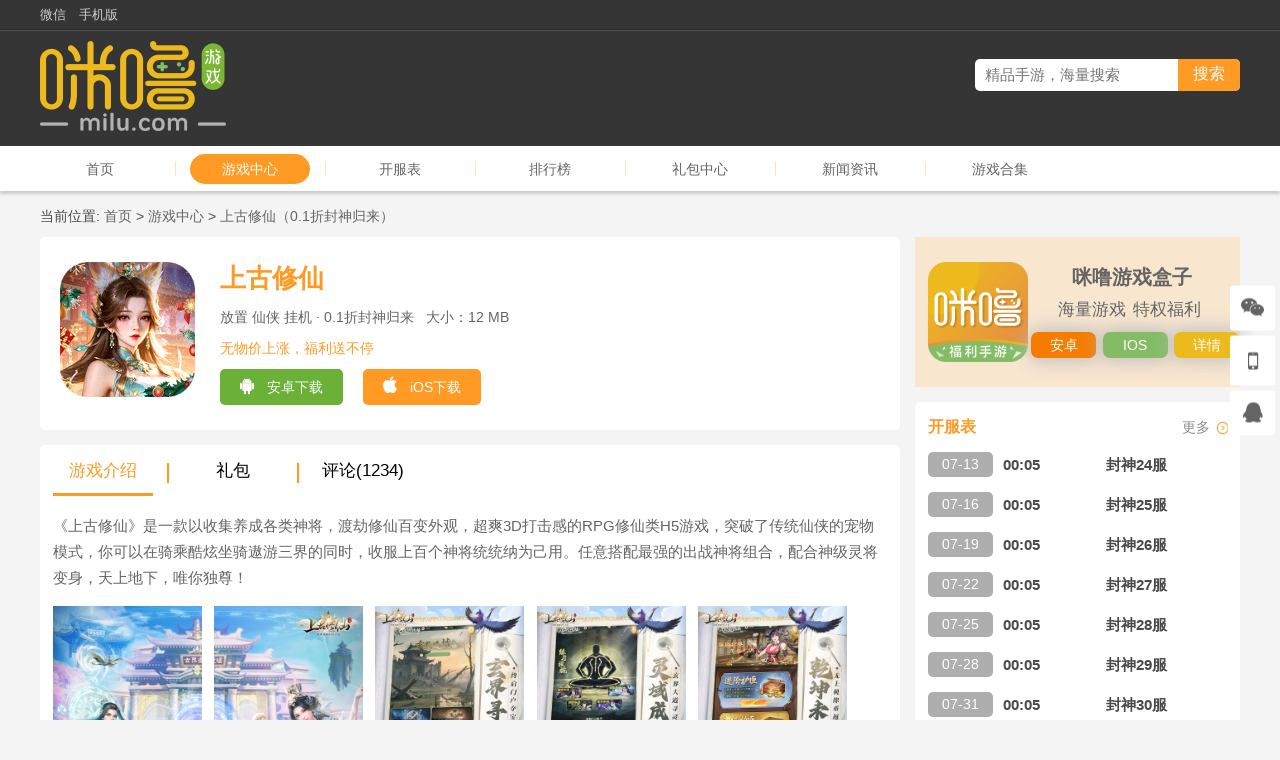

--- FILE ---
content_type: text/html; charset=UTF-8
request_url: https://www.milu.com/sgxx1zxywdsU/
body_size: 13746
content:
<!doctype html>
<html lang="en">
<head>
    <meta charset="UTF-8">
    <meta name="viewport" content="width=device-width, user-scalable=no, initial-scale=1.0, maximum-scale=1.0, minimum-scale=1.0">
    <meta http-equiv="X-UA-Compatible" content="ie=edge">
    <title>上古修仙（0.1折封神归来）官网_上古修仙（0.1折封神归来）公益服_上古修仙（0.1折封神归来）变态版下载_上古修仙（0.1折封神归来）礼包_咪噜游戏</title>
    <meta name="keywords" content="上古修仙（0.1折封神归来）官网,上古修仙（0.1折封神归来）公益服,上古修仙（0.1折封神归来）变态版下载,上古修仙（0.1折封神归来）礼包, 上古修仙（0.1折封神归来）iOS免越狱,上古修仙（0.1折封神归来）BT版,咪噜游戏"/>
    <meta name="description" content="咪噜游戏为您提供上古修仙（0.1折封神归来）安卓版本和iOS免越狱最新版本下载，最全的上古修仙（0.1折封神归来）公益服礼包和变态版攻略、资讯等尽在咪噜游戏专区。"/>
    <meta http-equiv="Cache-Control" content="no-transform"/>
    <meta http-equiv="Cache-Control" content="no-siteapp"/>
    <meta name="applicable-device" content="pc">
    <meta name="mobile-agent" content="format=[wml|xhtml|html5];url=http://m.milu.com/sgxx1zxywdsU/"/>
    <meta name="sogou_site_verification" content="h005gWcVye"/>
    <link rel="alternate" type="application/vnd.wap.xhtml+xml" media="handheld" href="https://m.milu.com/sgxx1zxywdsU/">
    <link rel="alternate" media="only screen and(max-width: 640px)" href="https://m.milu.com/sgxx1zxywdsU/">
    <link rel="icon" href="/favicon.ico?version=20200603" type="image/vnd.microsoft.icon">
    <link rel="canonical" href="https://www.milu.com/sgxx1zxywdsU/">
        <link href="//cdn1.oss.mysybt.com/libs/lightgallery/1.6.10/css/lightgallery.min.css" rel="stylesheet">
            <link href="//cdn1.oss.mysybt.com/libs/font-awesome/4.7.0/css/font-awesome.min.css" rel="stylesheet">
        <link rel="stylesheet" href="/assets/default/css/reset.css?version=20200603">
        <link rel="stylesheet" href="/assets/default/css/css.css?version=20200604">
    
    <link rel="stylesheet" href="/assets/default/css/game.css?version=20200603">
    <script>
        var _hmt = _hmt || [];
        (function() {
            var hm = document.createElement("script");
            hm.src = "https://hm.baidu.com/hm.js?1673ee9b6e7a76e8c118bb3d97718171";
            var s = document.getElementsByTagName("script")[0];
            s.parentNode.insertBefore(hm, s);
        })();
    </script>
    <script src="/assets/default/js/redirect.js"></script>
    <!--[if lt IE 9]>
    <script src="//cdn1.oss.99maiyou.com/libs/html5shiv/r29/html5.min.js"></script>
    <script src="//cdn1.oss.99maiyou.com/libs/respond.js/1.4.2/respond.min.js"></script>
    <![endif]-->
</head>
<body>
<![CDATA[YII-BLOCK-BODY-BEGIN]]>
<header class="globalHeader">
    <div class="headt">
        <div class="globalWidth clearfix">
            <div class="headtl">
                <ul class="clearfix">
                    <li>
                        <a href="" target="_blank" title="微信">微信</a>
                        <img src="/assets/default/img/weixinQRcode1.jpg?version=20210105" alt="微信">
                    </li>
                    <li><a href="https://m.milu.com" target="_blank">手机版</a></li>
                </ul>
            </div>
                                            </div>
    </div>
    <div class="headc">
        <div class="globalWidth clearfix">
            <div class="headcl">
                <a href="/" target="_blank"><img
                            src="/assets/default/img/logo.png?version=20200603"
                            alt="咪噜游戏"></a>
            </div>
            <div class="headcr">
                <div class="clearfix">
                    <div class="headSearch">
                        <form action="/search">
                            <input type="text" name="kw" placeholder="精品手游，海量搜索" value="">
                            <input type="submit" value="搜索">
                        </form>
                    </div>
                </div>
                                                                                                            </div>
        </div>
    </div>
</header>
<nav class="globalNav">
    <div class="globalWidth clearfix">
        <a href="/" class="" >首页</a>
        <span></span>
        <a href="/game/0.1/" class="active">游戏中心</a>
        <span></span>
        <a href="/server/0.1/" class="">开服表</a>
        <span></span>
        <a href="/top/0.1/" class="">排行榜</a>
        <span></span>
        <a href="/gift/" class="">礼包中心</a>
                        <span></span>
        <a href="/news/" class="" >新闻资讯</a>
        <span></span>
        <a href="/topic/" class="" >游戏合集</a>
    </div>
</nav>
<main class="globalMain" id="globalMain">
    <div class="globalWidth">
            <div class="globalLocation">
        当前位置:
        <a href="/" title="首页">首页</a>
                    >
            <a href="/game/" title="游戏中心">游戏中心</a>
                    >
            <a href="/sgxx1zxywdsU/" title="上古修仙（0.1折封神归来）">上古修仙（0.1折封神归来）</a>
            </div>
    <div class="globalSectionContainer">
            <div class="mainFork clearfix">
        <div class="mainLeft globalSectionContainer">
                <style>
        .gameDetailCommentc a {
            color: #4a90e2;
            margin-right: 0.5em;
            line-height: 1.65;
            font-size: 13px;
        }
    </style>
    <div class="gameDetail">
        <div class="gameDetailTop globalSection clearfix">
            <div class="img gameImgType gameImgType-lg gameImgType-5"><img src="https://static.app.985sy.com/admin-fast-system/gamedata/20251224/gameicon/icondcf2128ee2e0ae50918a07e86bf37b9c1766562185.gif" alt="上古修仙"><span class="gameImgTypeDiscount">0.1折</span></div>
            <div class="info">
                <div style="width: 100%;height: 35px;">
                    <div class="name" style="float: left;">上古修仙</div>
                                    </div>
                <div class="summary">
                                            放置
                                            仙侠
                                            挂机
                                                            ·
                        0.1折封神归来
                                        &nbsp
                                        大小：12 MB
                                    </div>
                <div class="desc">无物价上涨，福利送不停</div>
                <div class="btns">
                    
                                                                                    <a href="https://and.milu.com/12191/51su" target="_blank" class="android"
                                   title="安卓下载"
                                   rel="nofollow">
                                    <i class="fa fa-android"></i>
                                    <span>安卓下载</span>
                                    <div class="qrcode"></div>
                                </a>
                            
                                                            <a href="https://iosd.milu.com/12191/51su" target="_blank" class="ios" title="iOS下载"
                                   rel="nofollow">
                                    <i class="fa fa-apple"></i>
                                    <span>iOS下载</span>
                                    <div class="qrcode"></div>
                                </a>
                            
                        

                                                

                                    </div>
            </div>
        </div>
        <div class="gameDetailNavContainer">
            <div class="globalSection gameDetailNav">
                <ul class="clearfix">
                    <li class="active"><a href="#info" title="游戏介绍">游戏介绍</a></li>
                    <li class="segm"></li>
                    <li><a href="#gift" title="游戏介绍">礼包</a></li>
                    <li class="segm"></li>
                    <li><a href="#comment" title="评论(22)">评论(1234)</a></li>
                </ul>
            </div>
        </div>
        <div class="gameDetailInfo globalSection" id="info">
            <div class="gameDetailText gameDetailDesc">《上古修仙》是一款以收集养成各类神将，渡劫修仙百变外观，超爽3D打击感的RPG修仙类H5游戏，突破了传统仙侠的宠物模式，你可以在骑乘酷炫坐骑遨游三界的同时，收服上百个神将统统纳为己用。任意搭配最强的出战神将组合，配合神级灵将变身，天上地下，唯你独尊！</div>
            <div class="gameDetailImgs">
                                    <a href="https://static.app.985sy.com/admin-fast-system/gamedata/20250627/gamemap/fivepicf3ccdd27d2000e3f9255a7e3e2c488001751004600.jpg" title="上古修仙图片1"><img src="https://static.app.985sy.com/admin-fast-system/gamedata/20250627/gamemap/fivepicf3ccdd27d2000e3f9255a7e3e2c488001751004600.jpg" alt="上古修仙图片 1"></a>
                                    <a href="https://static.app.985sy.com/admin-fast-system/gamedata/20250627/gamemap/fivepic156005c5baf40ff51a327f1c34f2975b1751004601.jpg" title="上古修仙图片2"><img src="https://static.app.985sy.com/admin-fast-system/gamedata/20250627/gamemap/fivepic156005c5baf40ff51a327f1c34f2975b1751004601.jpg" alt="上古修仙图片 2"></a>
                                    <a href="https://static.app.985sy.com/admin-fast-system/gamedata/20250627/gamemap/fivepic799bad5a3b514f096e69bbc4a7896cd91751004602.jpg" title="上古修仙图片3"><img src="https://static.app.985sy.com/admin-fast-system/gamedata/20250627/gamemap/fivepic799bad5a3b514f096e69bbc4a7896cd91751004602.jpg" alt="上古修仙图片 3"></a>
                                    <a href="https://static.app.985sy.com/admin-fast-system/gamedata/20250627/gamemap/fivepicd0096ec6c83575373e3a21d129ff8fef1751004602.jpg" title="上古修仙图片4"><img src="https://static.app.985sy.com/admin-fast-system/gamedata/20250627/gamemap/fivepicd0096ec6c83575373e3a21d129ff8fef1751004602.jpg" alt="上古修仙图片 4"></a>
                                    <a href="https://static.app.985sy.com/admin-fast-system/gamedata/20250627/gamemap/fivepic032b2cc936860b03048302d991c3498f1751004603.jpg" title="上古修仙图片5"><img src="https://static.app.985sy.com/admin-fast-system/gamedata/20250627/gamemap/fivepic032b2cc936860b03048302d991c3498f1751004603.jpg" alt="上古修仙图片 5"></a>
                            </div>
            <div class="gameDetailTitle clearfix">
                <div class="title">游戏福利</div>
                                                            </div>
            <div class="gameDetailText gameDetailWelfare">充值比例1元：10仙玉<br />
★真0.1折，无物价上涨，福利送不停！开局天龙，再送648<br />
★在线送免费SSR猫妖。魔神降世，活跃送满星UR伙伴<br />
★打怪天天掉千元充值卡、各种极品幻化<br />
★全新开箱子玩法，不一样的体验<br />
★任务送全套UR幻化套装<br />
★登录送超值豪礼（限定时装，送UR杨戬绝版守护，限定UR坐骑，送UR小龙女绝版伙伴）<br />
★后缀说明：全场0.1折充值，寻妖开箱问道修仙，活跃送满星UR，BOSS爆送UR，天降套装送UR</div>
            <div class="gameDetailTitle clearfix">
                <div class="title">游戏返利</div>
                                                            </div>
            <div class="gameDetailText gameDetailRebate"></div>
            <div class="gameDetailTitle clearfix">
                <div class="title">VIP</div>
                                                            </div>
            <div class="gameDetailVip">
                <table>
                                            <tr>
                                                            <td>VIP等级 所需RMB(折前）</td>
                                                    </tr>
                                            <tr>
                                                            <td>VIP1 6</td>
                                                    </tr>
                                            <tr>
                                                            <td>VIP2 36</td>
                                                    </tr>
                                            <tr>
                                                            <td>VIP3 98</td>
                                                    </tr>
                                            <tr>
                                                            <td>VIP4 328</td>
                                                    </tr>
                                            <tr>
                                                            <td>VIP5 1000</td>
                                                    </tr>
                                            <tr>
                                                            <td>VIP6 2000</td>
                                                    </tr>
                                            <tr>
                                                            <td>VIP7 3000</td>
                                                    </tr>
                                            <tr>
                                                            <td>VIP8 5000</td>
                                                    </tr>
                                            <tr>
                                                            <td>VIP9 10000</td>
                                                    </tr>
                                            <tr>
                                                            <td>VIP10 20000</td>
                                                    </tr>
                                            <tr>
                                                            <td>VIP11 30000</td>
                                                    </tr>
                                            <tr>
                                                            <td>VIP12 50000</td>
                                                    </tr>
                                            <tr>
                                                            <td>VIP13 100000</td>
                                                    </tr>
                                            <tr>
                                                            <td>VIP14 200000</td>
                                                    </tr>
                                            <tr>
                                                            <td>VIP15 300000</td>
                                                    </tr>
                                            <tr>
                                                            <td>VIP16 500000</td>
                                                    </tr>
                                            <tr>
                                                            <td>ps：信息由发行商提供，仅供参考，如与实际不符，请玩家以游戏内实际情况为准！</td>
                                                    </tr>
                                    </table>
            </div>
        </div>
        <div class="gameDetailGift globalSection" id="gift">
            <div class="gameDetailTitle clearfix">
                <div class="title">礼包</div>
                                                            </div>
            <div class="gameDetailGiftc">
                <ul>
                                                                                            <li class="clearfix">
                            <div class="img gameImgType gameImgType gameImgType-5">
                                <a href="/gift/103814/" target="_blank" title="上古修仙（0.1折封神归来）"><img src="https://static.app.985sy.com/admin-fast-system/gamedata/20251224/gameicon/icondcf2128ee2e0ae50918a07e86bf37b9c1766562185.gif" alt="上古修仙（0.1折封神归来）"></a>
                                <span class="gameImgTypeDiscount">0.1折</span>
                            </div>
                            <div class="opt"><a href="/gift/103814/" target="_blank" title="领取">领取</a></div>
                            <div class="info">
                                <a href="/gift/103814/" target="_blank" title="上古修仙（0.1折封神归来）" class="name">周年礼包3</a>
                                <div class="desc">1元充值卡*100、召唤券*30、升星石宝袋*5、背饰进阶丹*500(每个账号限领一次)</div>
                                <div class="time">礼包时效：2025-03-26 至 2028-03-24</div>
                                <div class="amount">
                                    <div class="amountimg"><i style=""></i></div>
                                    <div class="amounttext">
                                        剩余：
                                                                                    无限制
                                                                            </div>
                                </div>
                            </div>
                        </li>
                                                                                            <li class="clearfix">
                            <div class="img gameImgType gameImgType gameImgType-5">
                                <a href="/gift/103813/" target="_blank" title="上古修仙（0.1折封神归来）"><img src="https://static.app.985sy.com/admin-fast-system/gamedata/20251224/gameicon/icondcf2128ee2e0ae50918a07e86bf37b9c1766562185.gif" alt="上古修仙（0.1折封神归来）"></a>
                                <span class="gameImgTypeDiscount">0.1折</span>
                            </div>
                            <div class="opt"><a href="/gift/103813/" target="_blank" title="领取">领取</a></div>
                            <div class="info">
                                <a href="/gift/103813/" target="_blank" title="上古修仙（0.1折封神归来）" class="name">周年礼包2</a>
                                <div class="desc">1元充值卡*100、灵影镜*200、龙王海鲜汤*3、神兵进阶丹*500(每个账号限领一次)</div>
                                <div class="time">礼包时效：2025-03-26 至 2028-03-24</div>
                                <div class="amount">
                                    <div class="amountimg"><i style=""></i></div>
                                    <div class="amounttext">
                                        剩余：
                                                                                    无限制
                                                                            </div>
                                </div>
                            </div>
                        </li>
                                                                                            <li class="clearfix">
                            <div class="img gameImgType gameImgType gameImgType-5">
                                <a href="/gift/103812/" target="_blank" title="上古修仙（0.1折封神归来）"><img src="https://static.app.985sy.com/admin-fast-system/gamedata/20251224/gameicon/icondcf2128ee2e0ae50918a07e86bf37b9c1766562185.gif" alt="上古修仙（0.1折封神归来）"></a>
                                <span class="gameImgTypeDiscount">0.1折</span>
                            </div>
                            <div class="opt"><a href="/gift/103812/" target="_blank" title="领取">领取</a></div>
                            <div class="info">
                                <a href="/gift/103812/" target="_blank" title="上古修仙（0.1折封神归来）" class="name">周年礼包1</a>
                                <div class="desc">1元充值卡*100、10万伙伴仙魂丹*3、伙伴水晶*25000、坐骑进阶丹*500(每个账号限领一次)</div>
                                <div class="time">礼包时效：2025-03-26 至 2028-03-24</div>
                                <div class="amount">
                                    <div class="amountimg"><i style=""></i></div>
                                    <div class="amounttext">
                                        剩余：
                                                                                    无限制
                                                                            </div>
                                </div>
                            </div>
                        </li>
                                    </ul>
            </div>
        </div>
        <div class="gameDetailComment globalSection" id="comment">
            <div class="gameDetailTitle clearfix">
                <div class="title">评价</div>
                                                            </div>
            <div class="gameDetailCommentc">
                <ul>
                                            
                        <li class="clearfix">
                            <div class="clearfix" style="position: relative;">

                        
                        
                                <div class="img"><img src="https://static-milu.mygmzhe.cn/avatar/985sy/default/mesh/mesh_20251110174153469.png" alt="隐士的维基"></div>
                                <div class="info">
                                    <h1>隐士的维基</h1>
                                    <p><p>刚刚刚刚好喝好好好 好好好好好好好</p></p>
                                    <span>2026-01-11 19:03:14</span>
                                </div>
                            </div>
                            <div class="datetime"></div>
                        </li>
                                            
                        <li class="clearfix">
                            <div class="clearfix" style="position: relative;">

                        
                        
                                <div class="img"><img src="https://static-milu.mygmzhe.cn/avatar/985sy/default/mesh/mesh_20251110174153469.png" alt="隐士的维基"></div>
                                <div class="info">
                                    <h1>隐士的维基</h1>
                                    <p><p>哈哈哈哈哈哈哈哈哈哈哈哈哈哈哈哈哈哈哈哈哈哈哈哈哈哈哈哈</p></p>
                                    <span>2026-01-11 17:58:33</span>
                                </div>
                            </div>
                            <div class="datetime"></div>
                        </li>
                                            
                        <li class="clearfix">
                            <div class="clearfix" style="position: relative;">

                        
                        
                                <div class="img"><img src="https://static-milu.mygmzhe.cn/avatar/985sy/default/mesh/mesh_20251110174153469.png" alt="隐士的维基"></div>
                                <div class="info">
                                    <h1>隐士的维基</h1>
                                    <p><p>好玩好玩好玩好玩好玩好玩</p><p><br></p></p>
                                    <span>2026-01-11 15:52:55</span>
                                </div>
                            </div>
                            <div class="datetime"></div>
                        </li>
                                            
                        <li class="clearfix">
                            <div class="clearfix" style="position: relative;">

                        
                        
                                <div class="img"><img src="https://static-milu.mygmzhe.cn/avatar/985sy/default/mesh/mesh_20251110174153469.png" alt="隐士的维基"></div>
                                <div class="info">
                                    <h1>隐士的维基</h1>
                                    <p><p><a href="" target="" style="text-align: start">真的超级好玩太好玩了 上班族也不耽误</a>qq</p></p>
                                    <span>2026-01-11 14:11:08</span>
                                </div>
                            </div>
                            <div class="datetime"></div>
                        </li>
                                            
                        <li class="clearfix">
                            <div class="clearfix" style="position: relative;">

                        
                        
                                <div class="img"><img src="https://static-milu.mygmzhe.cn/avatar/985sy/default/mesh/mesh_20251110174153469.png" alt="隐士的维基"></div>
                                <div class="info">
                                    <h1>隐士的维基</h1>
                                    <p><p>真的超级好玩太好玩了 上班族也不耽误</p></p>
                                    <span>2026-01-11 14:04:42</span>
                                </div>
                            </div>
                            <div class="datetime"></div>
                        </li>
                                            
                        <li class="clearfix">
                            <div class="clearfix" style="position: relative;">

                        
                        
                                <div class="img"><img src="http://static-cdn.app.wakaifu.com/avatar/985sy/default/1.png" alt="手机用户871799"></div>
                                <div class="info">
                                    <h1>手机用户871799</h1>
                                    <p>我对这款游戏的画面和音效非常赞赏。游戏的画面设计精美，场景丰富多样，无论是森林、沙漠还是城市，都有其独特的风格和氛围。同时，音效也非常出色，游戏中的音效和音乐都能很好地衬托出游戏氛围，让玩家更加沉浸其中。其次，该游戏的玩法也非常有趣和多样化。游戏中有许多不同的任务和挑战，需要玩家运用不同的策略和技巧来完成。此外，游戏还提供了许多不同的角色和装备，玩家可以根据自己的喜好和游戏风格来选择和定制。这些多样化的玩法让游戏更加有趣和挑战性。</p>
                                    <span>2025-12-16 15:16:15</span>
                                </div>
                            </div>
                            <div class="datetime"></div>
                        </li>
                                            
                        <li class="clearfix">
                            <div class="clearfix" style="position: relative;">

                        
                        
                                <div class="img"><img src="https://static-cdn.app.99maiyou.com/avatar/985sy/2822646/20200613223815.png" alt="珞珞珞珞珞"></div>
                                <div class="info">
                                    <h1>珞珞珞珞珞</h1>
                                    <p><span style="font-size: medium">我对这款游戏的画面和音效非常赞赏。游戏的画面设计精美，场景丰富多样，无论是森林、沙漠还是城市，都有其独特的风格和氛围。同时，音效也非常出色，游戏中的音效和音乐都能很好地衬托出游戏氛围，让玩家更加沉浸其中。其次，该游戏的玩法也非常有趣和多样化。游戏中有许多不同的任务和挑战，需要玩家运用不同的策略和技巧来完成。此外，游戏还提供了许多不同的角色和装备，玩家可以根据自己的喜好和游戏风格来选择和定制。这些多样化的玩法让游戏更加有趣和挑战性</span></p>
                                    <span>2025-12-10 23:09:52</span>
                                </div>
                            </div>
                            <div class="datetime"></div>
                        </li>
                                            
                        <li class="clearfix">
                            <div class="clearfix" style="position: relative;">

                        
                        
                                <div class="img"><img src="https://static-cdn.app.99maiyou.com/avatar/985sy/2822646/20200613223815.png" alt="珞珞珞珞珞"></div>
                                <div class="info">
                                    <h1>珞珞珞珞珞</h1>
                                    <p>游戏好玩！！福利很多！！！ 挂机点点点就好了！</p>
                                    <span>2025-12-10 23:08:25</span>
                                </div>
                            </div>
                            <div class="datetime"></div>
                        </li>
                                            
                        <li class="clearfix">
                            <div class="clearfix" style="position: relative;">

                        
                        
                                <div class="img"><img src="https://static-cdn.app.99maiyou.com/avatar/985sy/2822646/20200613223815.png" alt="珞珞珞珞珞"></div>
                                <div class="info">
                                    <h1>珞珞珞珞珞</h1>
                                    <p>太喜欢这种挂机点点点的游戏了！</p>
                                    <span>2025-12-10 09:00:15</span>
                                </div>
                            </div>
                            <div class="datetime"></div>
                        </li>
                                            
                        <li class="clearfix">
                            <div class="clearfix" style="position: relative;">

                        
                        
                                <div class="img"><img src="http://static-cdn.app.wakaifu.com/avatar/985sy/default/6.png" alt="手机用户878416"></div>
                                <div class="info">
                                    <h1>手机用户878416</h1>
                                    <p><p>这游戏买个省钱卡就可以玩了 每天领6块钱的卡 然后去充值仙晶的冲648花个5毛线 买每日特惠里买到198就行了 剩下的每天存点 有好活动用 这样等级也能跟上 每天也不需要花多少时间 玩的很舒服 </p></p>
                                    <span>2025-12-09 20:08:32</span>
                                </div>
                            </div>
                            <div class="datetime"></div>
                        </li>
                                    </ul>
            </div>
        </div>
        <div class="gameDetailApp globalSection"><a href="https://app.milu.com?a=51su" target="_blank" title="下载游戏盒子，参与更多精彩评论">下载游戏盒子，参与更多精彩评论</a></div>


                

    </div>
        </div>
        <div class="mainRight globalSectionContainer">
                <div style="height: 150px;background: #f9e6cf;">
        <img src="https://www.milu.com/assets/mobile/img/appIcon.png?version=2019.07.05" alt=""
             style="width: 100px;margin-top: 25px;float: left;margin-left: 13px;">
        <div style="width: 64%;float: left; height: 40px;font-size: 20px;font-weight: 800;margin-top: 20px; text-align: center;line-height: 40px;">
            咪噜游戏盒子
        </div>
        <div style="width: 64%;float: left;font-size: 17px;text-align: center;">
            <div style="width: 40%;float: left;text-align: right;margin-left: 7%;">海量游戏</div>
            <div style="width: 40%;float: left;">特权福利</div>
        </div>
        <div style="width: 20%;float: left;background: #f57c00;font-size: 14px;text-align: center;border-radius:7px;color: white;margin-top: 10px;margin-left: 1%; box-shadow: 0 0 20px 2px #bbb;height: 26px;line-height: 26px;">
            <a href="https://and.milu.com/152/51su/jump/" style="color: white">安卓</a>
        </div>
        <div style="width: 20%;float: left;background: #84BC66;font-size: 14px;text-align: center;border-radius: 7px;color: white;margin-top: 10px;margin-left: 2%; box-shadow: 0 0 20px 2px #bbb;height: 26px;line-height: 26px;">
            <a href="https://app.milu.com/?a=51su" style="color: white" rel="nofollow">IOS</a>
        </div>
        <div style="width: 20%;float: left;background: #EDBA1D;font-size: 14px;text-align: center;border-radius: 7px;color: white;margin-top: 10px;margin-left: 2%; box-shadow: 0 0 20px 2px #bbb;height: 26px;line-height: 26px;">
            <a href="https://www.milu.com/yxhz/" style="color: white">详情</a>
        </div>
    </div>
    <div class="globalSection">
            <div class="globalTitle ">
        <div class="globalTitleContainer clearfix">
            <div class="text">开服表</div>
                            <div class="more"><a href="/server/" target="_blank">更多</a></div>
                                </div>
    </div>

        <div class="gameServer">
            <ul>
                                    <li class="clearfix already">
                                                <div class="date">07-13</div>
                        <div class="time">00:05</div>
                                                <div class="os">
                                                                                </div>
                        <div class="name">封神24服</div>
                    </li>
                                    <li class="clearfix already">
                                                <div class="date">07-16</div>
                        <div class="time">00:05</div>
                                                <div class="os">
                                                                                </div>
                        <div class="name">封神25服</div>
                    </li>
                                    <li class="clearfix already">
                                                <div class="date">07-19</div>
                        <div class="time">00:05</div>
                                                <div class="os">
                                                                                </div>
                        <div class="name">封神26服</div>
                    </li>
                                    <li class="clearfix already">
                                                <div class="date">07-22</div>
                        <div class="time">00:05</div>
                                                <div class="os">
                                                                                </div>
                        <div class="name">封神27服</div>
                    </li>
                                    <li class="clearfix already">
                                                <div class="date">07-25</div>
                        <div class="time">00:05</div>
                                                <div class="os">
                                                                                </div>
                        <div class="name">封神28服</div>
                    </li>
                                    <li class="clearfix already">
                                                <div class="date">07-28</div>
                        <div class="time">00:05</div>
                                                <div class="os">
                                                                                </div>
                        <div class="name">封神29服</div>
                    </li>
                                    <li class="clearfix already">
                                                <div class="date">07-31</div>
                        <div class="time">00:05</div>
                                                <div class="os">
                                                                                </div>
                        <div class="name">封神30服</div>
                    </li>
                                    <li class="clearfix already">
                                                <div class="os">
                                                                                </div>
                        <div class="name">动态开服</div>
                    </li>
                            </ul>
        </div>
    </div>
    <div class="globalSection">
            <div class="globalTitle ">
        <div class="globalTitleContainer clearfix">
            <div class="text">该游戏标签</div>
                                </div>
    </div>

        <div class="gameDetailTag">
            <ul class="clearfix">
                                    <li><a href="/game/fangzhi/" target="_blank" title="放置">放置</a></li>
                                    <li><a href="/game/xianxia/" target="_blank" title="仙侠">仙侠</a></li>
                                    <li><a href="/game/?tags%5B0%5D=guaji" target="_blank" title="挂机">挂机</a></li>
                            </ul>
        </div>
    </div>
    <div class="globalSection">
            <div class="globalTitle ">
        <div class="globalTitleContainer clearfix">
            <div class="text">相关交易</div>
                            <div class="more"><a href="/trade/" target="_blank">更多</a></div>
                                </div>
    </div>

        <div class="tradeWidget">
            <ul>
                                    <li class="clearfix">
                        <div class="img gameImgType gameImgType-sm gameImgType-5">
                            <a href="/trade/2147540316/" target="_blank" title="上古修仙"><img src="https://static-cdn.app.mysybt.com/admin-fast-system/gamedata/20251224/gameicon/icon1be5887230340ad71bfece78e77397001766562181.gif" alt="上古修仙"></a>
                            <span class="gameImgTypeDiscount">0.1折</span>
                        </div>
                        <div class="price">￥27.00</div>
                        <div class="info">
                            <a class="name" href="/trade/2147540316/" target="_blank" title="上古修仙">
                                <div style="float: left;">上古修仙</div>
                                                                    <div style="font-weight:800;border: 1px solid #946328;float: left;font-size: 12px;margin-left:3px;margin-top: 1.8%;padding: 1px;text-align: center;color: #946328;border-radius: 3px;height: 18px;line-height: 14px;">0.1折封神归来</div>
                                                            </a>
                            <a class="title" href="/trade/2147540316/" target="_blank" title="上古修仙">超值捡漏账号限时0.5折出售中</a>
                        </div>
                    </li>
                                    <li class="clearfix">
                        <div class="img gameImgType gameImgType-sm gameImgType-5">
                            <a href="/trade/2147539885/" target="_blank" title="上古修仙"><img src="https://static-cdn.app.mysybt.com/admin-fast-system/gamedata/20251224/gameicon/icon1be5887230340ad71bfece78e77397001766562181.gif" alt="上古修仙"></a>
                            <span class="gameImgTypeDiscount">0.1折</span>
                        </div>
                        <div class="price">￥21.00</div>
                        <div class="info">
                            <a class="name" href="/trade/2147539885/" target="_blank" title="上古修仙">
                                <div style="float: left;">上古修仙</div>
                                                                    <div style="font-weight:800;border: 1px solid #946328;float: left;font-size: 12px;margin-left:3px;margin-top: 1.8%;padding: 1px;text-align: center;color: #946328;border-radius: 3px;height: 18px;line-height: 14px;">0.1折封神归来</div>
                                                            </a>
                            <a class="title" href="/trade/2147539885/" target="_blank" title="上古修仙">超值捡漏账号限时0.5折出售中</a>
                        </div>
                    </li>
                                    <li class="clearfix">
                        <div class="img gameImgType gameImgType-sm gameImgType-5">
                            <a href="/trade/2147539743/" target="_blank" title="上古修仙"><img src="https://static-cdn.app.mysybt.com/admin-fast-system/gamedata/20251224/gameicon/icon1be5887230340ad71bfece78e77397001766562181.gif" alt="上古修仙"></a>
                            <span class="gameImgTypeDiscount">0.1折</span>
                        </div>
                        <div class="price">￥40.00</div>
                        <div class="info">
                            <a class="name" href="/trade/2147539743/" target="_blank" title="上古修仙">
                                <div style="float: left;">上古修仙</div>
                                                                    <div style="font-weight:800;border: 1px solid #946328;float: left;font-size: 12px;margin-left:3px;margin-top: 1.8%;padding: 1px;text-align: center;color: #946328;border-radius: 3px;height: 18px;line-height: 14px;">0.1折封神归来</div>
                                                            </a>
                            <a class="title" href="/trade/2147539743/" target="_blank" title="上古修仙">超值捡漏账号限时0.5折出售中</a>
                        </div>
                    </li>
                                    <li class="clearfix">
                        <div class="img gameImgType gameImgType-sm gameImgType-5">
                            <a href="/trade/2147538875/" target="_blank" title="上古修仙"><img src="https://static-cdn.app.mysybt.com/admin-fast-system/gamedata/20251224/gameicon/icon1be5887230340ad71bfece78e77397001766562181.gif" alt="上古修仙"></a>
                            <span class="gameImgTypeDiscount">0.1折</span>
                        </div>
                        <div class="price">￥8.00</div>
                        <div class="info">
                            <a class="name" href="/trade/2147538875/" target="_blank" title="上古修仙">
                                <div style="float: left;">上古修仙</div>
                                                                    <div style="font-weight:800;border: 1px solid #946328;float: left;font-size: 12px;margin-left:3px;margin-top: 1.8%;padding: 1px;text-align: center;color: #946328;border-radius: 3px;height: 18px;line-height: 14px;">0.1折封神归来</div>
                                                            </a>
                            <a class="title" href="/trade/2147538875/" target="_blank" title="上古修仙">超值捡漏账号限时0.5折出售中</a>
                        </div>
                    </li>
                                    <li class="clearfix">
                        <div class="img gameImgType gameImgType-sm gameImgType-5">
                            <a href="/trade/2147537837/" target="_blank" title="上古修仙"><img src="https://static-cdn.app.mysybt.com/admin-fast-system/gamedata/20251224/gameicon/icon1be5887230340ad71bfece78e77397001766562181.gif" alt="上古修仙"></a>
                            <span class="gameImgTypeDiscount">0.1折</span>
                        </div>
                        <div class="price">￥616.00</div>
                        <div class="info">
                            <a class="name" href="/trade/2147537837/" target="_blank" title="上古修仙">
                                <div style="float: left;">上古修仙</div>
                                                                    <div style="font-weight:800;border: 1px solid #946328;float: left;font-size: 12px;margin-left:3px;margin-top: 1.8%;padding: 1px;text-align: center;color: #946328;border-radius: 3px;height: 18px;line-height: 14px;">0.1折封神归来</div>
                                                            </a>
                            <a class="title" href="/trade/2147537837/" target="_blank" title="上古修仙">甩卖</a>
                        </div>
                    </li>
                            </ul>
        </div>
    </div>
    <div class="globalSection">
            <div class="globalTitle ">
        <div class="globalTitleContainer clearfix">
            <div class="text">热门活动</div>
                            <div class="more"><a href="/news/g14417/" target="_blank">更多</a></div>
                                </div>
    </div>

        <div class="gameDetailAr">
            <ul class="clearfix">
                                    <li>
                        <span class="fa fa-bullseye"></span>
                        <a href="/news/210770/" target="_blank" title="单日大额返利（线下申请）">《上古修仙（0.1折封神归来）
                            》单日大额返利（线下申请）</a>
                    </li>
                                    <li>
                        <span class="fa fa-bullseye"></span>
                        <a href="/news/196715/" target="_blank" title="招募活动（盒子内参与）">《上古修仙（0.1折封神归来）
                            》招募活动（盒子内参与）</a>
                    </li>
                                    <li>
                        <span class="fa fa-bullseye"></span>
                        <a href="/news/190358/" target="_blank" title="绝版称号定制（线下申请）">《上古修仙（0.1折封神归来）
                            》绝版称号定制（线下申请）</a>
                    </li>
                                    <li>
                        <span class="fa fa-bullseye"></span>
                        <a href="/news/186689/" target="_blank" title="EX伙伴定制活动（线下申请）">《上古修仙（0.1折封神归来）
                            》EX伙伴定制活动（线下申请）</a>
                    </li>
                                    <li>
                        <span class="fa fa-bullseye"></span>
                        <a href="/news/184465/" target="_blank" title="一元超值转游福利（线下申请）">《上古修仙（0.1折封神归来）
                            》一元超值转游福利（线下申请）</a>
                    </li>
                            </ul>
        </div>
    </div>
    <div class="globalSection">
            <div class="globalTitle ">
        <div class="globalTitleContainer clearfix">
            <div class="text">游戏公告</div>
                            <div class="more"><a href="/anno/" target="_blank">更多</a></div>
                                </div>
    </div>

        <div class="yNewsWidget">
            <ul class="clearfix">
                                    <li>
                        <span class="fa fa-bullseye"></span>
                        <a href="/news/225654/" target="_blank" title="《古剑奇闻录》上线即享封神快感，0.1折手游修仙之路从此一路坦途！">《古剑奇闻录》上线即享封神快感，0.1折手游修仙之路从此一路坦途！</a>
                    </li>
                                    <li>
                        <span class="fa fa-bullseye"></span>
                        <a href="/news/225653/" target="_blank" title="《开天霸兵》公益服手游一看便知，时间有限，兄弟们开干!">《开天霸兵》公益服手游一看便知，时间有限，兄弟们开干!</a>
                    </li>
                                    <li>
                        <span class="fa fa-bullseye"></span>
                        <a href="/news/225652/" target="_blank" title="《生死行动》一款面向军事迷的双核战争策略公益服手游！">《生死行动》一款面向军事迷的双核战争策略公益服手游！</a>
                    </li>
                                    <li>
                        <span class="fa fa-bullseye"></span>
                        <a href="/news/225606/" target="_blank" title="《塔防召唤师》即刻集结，号令群雄，来公益服手游称霸三国战场！    ">《塔防召唤师》即刻集结，号令群雄，来公益服手游称霸三国战场！    </a>
                    </li>
                                    <li>
                        <span class="fa fa-bullseye"></span>
                        <a href="/news/225605/" target="_blank" title="《超次元大冒险》来0.05折手游一起感受龙珠战士现实对战的全新体验！">《超次元大冒险》来0.05折手游一起感受龙珠战士现实对战的全新体验！</a>
                    </li>
                            </ul>
        </div>
    </div>
    <div class="globalSection">
            <div class="globalTitle ">
        <div class="globalTitleContainer clearfix">
            <div class="text">手游攻略</div>
                            <div class="more"><a href="/raiders/" target="_blank">更多</a></div>
                                </div>
    </div>

        <div class="gameDetailAr">
            <ul class="clearfix">
                                    <li>
                        <span class="fa fa-bullseye"></span>
                        <a href="/news/225716/" target="_blank" title="一剑江湖-攻略">一剑江湖-攻略</a>
                    </li>
                                    <li>
                        <span class="fa fa-bullseye"></span>
                        <a href="/news/225709/" target="_blank" title="《异能都市》绿色公益服手游新手攻略">《异能都市》绿色公益服手游新手攻略</a>
                    </li>
                                    <li>
                        <span class="fa fa-bullseye"></span>
                        <a href="/news/225687/" target="_blank" title="《勇者乱斗》公益服手游游戏攻略">《勇者乱斗》公益服手游游戏攻略</a>
                    </li>
                                    <li>
                        <span class="fa fa-bullseye"></span>
                        <a href="/news/225672/" target="_blank" title="《我的御剑日记》bt手游游戏攻略	">《我的御剑日记》bt手游游戏攻略	</a>
                    </li>
                                    <li>
                        <span class="fa fa-bullseye"></span>
                        <a href="/news/225651/" target="_blank" title="《超次元大冒险》手游公益服新人攻略">《超次元大冒险》手游公益服新人攻略</a>
                    </li>
                                    <li>
                        <span class="fa fa-bullseye"></span>
                        <a href="/news/225642/" target="_blank" title="《魔龙契约》公益服手游玩法攻略">《魔龙契约》公益服手游玩法攻略</a>
                    </li>
                                    <li>
                        <span class="fa fa-bullseye"></span>
                        <a href="/news/225609/" target="_blank" title="《塔防召唤师》公益服手游新手实用攻略">《塔防召唤师》公益服手游新手实用攻略</a>
                    </li>
                                    <li>
                        <span class="fa fa-bullseye"></span>
                        <a href="/news/225596/" target="_blank" title="《掌中三国》0.1折手游新手攻略">《掌中三国》0.1折手游新手攻略</a>
                    </li>
                                    <li>
                        <span class="fa fa-bullseye"></span>
                        <a href="/news/225568/" target="_blank" title="《最后的勇者》卡牌养成bt手游前期阵容搭配攻略">《最后的勇者》卡牌养成bt手游前期阵容搭配攻略</a>
                    </li>
                                    <li>
                        <span class="fa fa-bullseye"></span>
                        <a href="/news/225567/" target="_blank" title="《最后的勇者》公益服手游个性专属神兵培养攻略介绍">《最后的勇者》公益服手游个性专属神兵培养攻略介绍</a>
                    </li>
                            </ul>
        </div>
    </div>
    <div class="globalSection">
            <div class="globalTitle ">
        <div class="globalTitleContainer clearfix">
            <div class="text">新闻资讯</div>
                            <div class="more"><a href="/information/" target="_blank">更多</a></div>
                                </div>
    </div>

        <div class="gameDetailAr">
            <ul class="clearfix">
                                    <li>
                        <span class="fa fa-bullseye"></span>
                        <a href="/news/191508/" target="_blank" title="《燕云十六声》​一条3分半钟的PV惊艳了所有人！">《燕云十六声》​一条3分半钟的PV惊艳了所有人！</a>
                    </li>
                                    <li>
                        <span class="fa fa-bullseye"></span>
                        <a href="/news/187375/" target="_blank" title="《模拟城市：我是市长》与市民们一同欣赏绚丽的极光吧！">《模拟城市：我是市长》与市民们一同欣赏绚丽的极光吧！</a>
                    </li>
                                    <li>
                        <span class="fa fa-bullseye"></span>
                        <a href="/news/161485/" target="_blank" title="《神都夜行录》网易新概念妖灵大作，采撷万物，成就不死神躯！">《神都夜行录》网易新概念妖灵大作，采撷万物，成就不死神躯！</a>
                    </li>
                                    <li>
                        <span class="fa fa-bullseye"></span>
                        <a href="/news/37423/" target="_blank" title="手游公益服哪个网站好？不得不用的gm变态手游盒子！">手游公益服哪个网站好？不得不用的gm变态手游盒子！</a>
                    </li>
                                    <li>
                        <span class="fa fa-bullseye"></span>
                        <a href="/news/225655/" target="_blank" title="《热血江湖：归来》​全新“偃甲系统”全面解析">《热血江湖：归来》​全新“偃甲系统”全面解析</a>
                    </li>
                                    <li>
                        <span class="fa fa-bullseye"></span>
                        <a href="/news/225608/" target="_blank" title="《最终幻想14：水晶世界》​优化过后的它究竟表现如何？">《最终幻想14：水晶世界》​优化过后的它究竟表现如何？</a>
                    </li>
                                    <li>
                        <span class="fa fa-bullseye"></span>
                        <a href="/news/225601/" target="_blank" title="《剑侠世界4：无限》​高度还原了东方美学">《剑侠世界4：无限》​高度还原了东方美学</a>
                    </li>
                                    <li>
                        <span class="fa fa-bullseye"></span>
                        <a href="/news/225516/" target="_blank" title="《第五人格》美妙旅行，百转千回！">《第五人格》美妙旅行，百转千回！</a>
                    </li>
                                    <li>
                        <span class="fa fa-bullseye"></span>
                        <a href="/news/225382/" target="_blank" title="《魔域口袋版》来开启2026马年兽高效养成之旅！">《魔域口袋版》来开启2026马年兽高效养成之旅！</a>
                    </li>
                                    <li>
                        <span class="fa fa-bullseye"></span>
                        <a href="/news/225302/" target="_blank" title="《鹅鸭杀》​在多个主流平台登顶榜单TOP1">《鹅鸭杀》​在多个主流平台登顶榜单TOP1</a>
                    </li>
                            </ul>
        </div>
    </div>

    <div class="globalSection">
            <div class="globalTitle ">
        <div class="globalTitleContainer clearfix">
            <div class="text">热门专题</div>
                            <div class="more"><a href="/topic/" target="_blank">更多</a></div>
                                </div>
    </div>

        <div class="gameDetailTag">
            <ul class="clearfix">
                                    <li><a href="/topic/1060/" target="_blank" title="2026年什么仙侠手游好玩">2026年什么仙侠手游好玩</a></li>
                                    <li><a href="/topic/1059/" target="_blank" title="2026年最好玩的手游排行榜">2026年最好玩的手游排行榜</a></li>
                                    <li><a href="/topic/1058/" target="_blank" title="2025手游回合制游戏排行榜">2025手游回合制游戏排行榜</a></li>
                                    <li><a href="/topic/1057/" target="_blank" title="2025好玩的仙侠手游推荐">2025好玩的仙侠手游推荐</a></li>
                                    <li><a href="/topic/1056/" target="_blank" title="十大破解版游戏盒子app手游推荐">十大破解版游戏盒子app手游推荐</a></li>
                            </ul>
        </div>
    </div>
    <div class="globalSection">
        <div class="globalTitle ">
        <div class="globalTitleContainer clearfix">
            <div class="text">热门排行</div>
                            <div class="more"><a href="/top/" target="_blank">更多</a></div>
                                </div>
    </div>

    <div class="topWidget">
        <ul>
                            <li class="clearfix active" style="
 display: flex;
 align-items: center;">
                    <div class="id">1</div>
                    <div class="info" style="
 display: flex;
 align-items: center;">
                        <div class="img gameImgType gameImgType-5">
                            <a href="https://www.milu.com/qhjx1zqhzbsq1/" target="_blank" title="拳魂觉醒（每日送648）"><img src="https://static.app.985sy.com/admin-fast-system/gamedata/20260113/gameicon/iconb0f1a667253710f3c1de8d7474d766841768296839.gif" alt="拳魂觉醒（每日送648）"></a>
                            <span class="gameImgTypeDiscount">0.1折</span>
                        </div>
                        <div class="infos" style="overflow: hidden">
                            <a href="https://www.milu.com/qhjx1zqhzbsq1/" style="line-height: 16px;" target="_blank" title="拳魂觉醒（每日送648）"
                               class="name">
                                <div style="float: left;">拳魂觉醒</div>
                                                                    <div style="    border: 1px solid #946328;
    /*float: left;*/
    font-size: 12px;
    margin-top: 3px;
    padding: 1px;
    text-align: center;
    color: #946328;
    border-radius: 3px;
    height: 17px;
    line-height: 13px;
    margin-left: 3px;
    margin-right: 15px;
    /*width: 40px;*/
    overflow: hidden;
">每日送648</div>
                                

                            </a>
                            <div class="tags">
                                                            </div>
                            <a href="https://www.milu.com/qhjx1zqhzbsq1/" target="_blank" title="游戏下载" class="btn"
                               style="margin-top: 8px;margin-bottom: 27px;">游戏下载</a>
                        </div>
                    </div>
                    <div class="tags2">
                                            </div>
                </li>
                            <li class="clearfix " style="
 display: flex;
 align-items: center;">
                    <div class="id">2</div>
                    <div class="info" style="
 display: flex;
 align-items: center;">
                        <div class="img gameImgType gameImgType-5">
                            <a href="https://www.milu.com/dldlnzsk1zwhjx/" target="_blank" title="斗罗大陆：逆转时空（0.1折武魂觉醒）"><img src="https://static.app.985sy.com/admin-fast-system/gamedata/20260113/gameicon/iconb61614ec7e838000e112556ec545ea661768298988.gif" alt="斗罗大陆：逆转时空（0.1折武魂觉醒）"></a>
                            <span class="gameImgTypeDiscount">0.1折</span>
                        </div>
                        <div class="infos" style="overflow: hidden">
                            <a href="https://www.milu.com/dldlnzsk1zwhjx/" style="line-height: 16px;" target="_blank" title="斗罗大陆：逆转时空（0.1折武魂觉醒）"
                               class="name">
                                <div style="float: left;">斗罗大陆：逆转时空</div>
                                                                    <div style="    border: 1px solid #946328;
    /*float: left;*/
    font-size: 12px;
    margin-top: 3px;
    padding: 1px;
    text-align: center;
    color: #946328;
    border-radius: 3px;
    height: 17px;
    line-height: 13px;
    margin-left: 3px;
    margin-right: 15px;
    /*width: 40px;*/
    overflow: hidden;
">0.1折武魂觉醒</div>
                                

                            </a>
                            <div class="tags">
                                                            </div>
                            <a href="https://www.milu.com/dldlnzsk1zwhjx/" target="_blank" title="游戏下载" class="btn"
                               style="margin-top: 8px;margin-bottom: 27px;">游戏下载</a>
                        </div>
                    </div>
                    <div class="tags2">
                                            </div>
                </li>
                            <li class="clearfix " style="
 display: flex;
 align-items: center;">
                    <div class="id">3</div>
                    <div class="info" style="
 display: flex;
 align-items: center;">
                        <div class="img gameImgType gameImgType-5">
                            <a href="https://www.milu.com/qyn1zzqdbyb/" target="_blank" title="庆余年（0.1折揍庆帝爆元宝）"><img src="https://static.app.985sy.com/admin-fast-system/gamedata/20251128/gameicon/icon6d703ea77fd3f5fcc4101191583a1d871764321568.gif" alt="庆余年（0.1折揍庆帝爆元宝）"></a>
                            <span class="gameImgTypeDiscount">0.1折</span>
                        </div>
                        <div class="infos" style="overflow: hidden">
                            <a href="https://www.milu.com/qyn1zzqdbyb/" style="line-height: 16px;" target="_blank" title="庆余年（0.1折揍庆帝爆元宝）"
                               class="name">
                                <div style="float: left;">庆余年</div>
                                                                    <div style="    border: 1px solid #946328;
    /*float: left;*/
    font-size: 12px;
    margin-top: 3px;
    padding: 1px;
    text-align: center;
    color: #946328;
    border-radius: 3px;
    height: 17px;
    line-height: 13px;
    margin-left: 3px;
    margin-right: 15px;
    /*width: 40px;*/
    overflow: hidden;
">0.1折揍庆帝爆元宝</div>
                                

                            </a>
                            <div class="tags">
                                                            </div>
                            <a href="https://www.milu.com/qyn1zzqdbyb/" target="_blank" title="游戏下载" class="btn"
                               style="margin-top: 8px;margin-bottom: 27px;">游戏下载</a>
                        </div>
                    </div>
                    <div class="tags2">
                                            </div>
                </li>
                            <li class="clearfix " style="
 display: flex;
 align-items: center;">
                    <div class="id">4</div>
                    <div class="info" style="
 display: flex;
 align-items: center;">
                        <div class="img gameImgType gameImgType-8">
                            <a href="https://www.milu.com/shlycs1zmfb/" target="_blank" title="侍魂-胧月传说（1折免费版）"><img src="https://static.app.985sy.com/admin-fast-system/gamedata/20260105/gameicon/icon421b889aa79a65305c25c9032e00f43a1767595114.gif" alt="侍魂-胧月传说（1折免费版）"></a>
                            <span class="gameImgTypeDiscount">1折</span>
                        </div>
                        <div class="infos" style="overflow: hidden">
                            <a href="https://www.milu.com/shlycs1zmfb/" style="line-height: 16px;" target="_blank" title="侍魂-胧月传说（1折免费版）"
                               class="name">
                                <div style="float: left;">侍魂</div>
                                                                    <div style="    border: 1px solid #946328;
    /*float: left;*/
    font-size: 12px;
    margin-top: 3px;
    padding: 1px;
    text-align: center;
    color: #946328;
    border-radius: 3px;
    height: 17px;
    line-height: 13px;
    margin-left: 3px;
    margin-right: 15px;
    /*width: 40px;*/
    overflow: hidden;
">胧月传说（1折免费版）</div>
                                

                            </a>
                            <div class="tags">
                                                            </div>
                            <a href="https://www.milu.com/shlycs1zmfb/" target="_blank" title="游戏下载" class="btn"
                               style="margin-top: 8px;margin-bottom: 27px;">游戏下载</a>
                        </div>
                    </div>
                    <div class="tags2">
                                            </div>
                </li>
                            <li class="clearfix " style="
 display: flex;
 align-items: center;">
                    <div class="id">5</div>
                    <div class="info" style="
 display: flex;
 align-items: center;">
                        <div class="img gameImgType gameImgType-5">
                            <a href="https://www.milu.com/gdsgz1ss2xsj/" target="_blank" title="格斗三国志（0.1送双20星神将）"><img src="https://static.app.985sy.com/admin-fast-system/gamedata/20260107/gameicon/iconb0f1a667253710f3c1de8d7474d766841767768874.gif" alt="格斗三国志（0.1送双20星神将）"></a>
                            <span class="gameImgTypeDiscount">0.1折</span>
                        </div>
                        <div class="infos" style="overflow: hidden">
                            <a href="https://www.milu.com/gdsgz1ss2xsj/" style="line-height: 16px;" target="_blank" title="格斗三国志（0.1送双20星神将）"
                               class="name">
                                <div style="float: left;">格斗三国志</div>
                                                                    <div style="    border: 1px solid #946328;
    /*float: left;*/
    font-size: 12px;
    margin-top: 3px;
    padding: 1px;
    text-align: center;
    color: #946328;
    border-radius: 3px;
    height: 17px;
    line-height: 13px;
    margin-left: 3px;
    margin-right: 15px;
    /*width: 40px;*/
    overflow: hidden;
">0.1送双20星神将</div>
                                

                            </a>
                            <div class="tags">
                                                            </div>
                            <a href="https://www.milu.com/gdsgz1ss2xsj/" target="_blank" title="游戏下载" class="btn"
                               style="margin-top: 8px;margin-bottom: 27px;">游戏下载</a>
                        </div>
                    </div>
                    <div class="tags2">
                                            </div>
                </li>
                            <li class="clearfix " style="
 display: flex;
 align-items: center;">
                    <div class="id">6</div>
                    <div class="info" style="
 display: flex;
 align-items: center;">
                        <div class="img gameImgType gameImgType-5">
                            <a href="https://www.milu.com/dzh1zjtjs/" target="_blank" title="大战魂（0.1折家庭教师）"><img src="https://static.app.985sy.com/admin-fast-system/gamedata/20251204/gameicon/iconb61614ec7e838000e112556ec545ea661764839392.gif" alt="大战魂（0.1折家庭教师）"></a>
                            <span class="gameImgTypeDiscount">0.1折</span>
                        </div>
                        <div class="infos" style="overflow: hidden">
                            <a href="https://www.milu.com/dzh1zjtjs/" style="line-height: 16px;" target="_blank" title="大战魂（0.1折家庭教师）"
                               class="name">
                                <div style="float: left;">大战魂</div>
                                                                    <div style="    border: 1px solid #946328;
    /*float: left;*/
    font-size: 12px;
    margin-top: 3px;
    padding: 1px;
    text-align: center;
    color: #946328;
    border-radius: 3px;
    height: 17px;
    line-height: 13px;
    margin-left: 3px;
    margin-right: 15px;
    /*width: 40px;*/
    overflow: hidden;
">0.1折家庭教师</div>
                                

                            </a>
                            <div class="tags">
                                                            </div>
                            <a href="https://www.milu.com/dzh1zjtjs/" target="_blank" title="游戏下载" class="btn"
                               style="margin-top: 8px;margin-bottom: 27px;">游戏下载</a>
                        </div>
                    </div>
                    <div class="tags2">
                                            </div>
                </li>
                            <li class="clearfix " style="
 display: flex;
 align-items: center;">
                    <div class="id">7</div>
                    <div class="info" style="
 display: flex;
 align-items: center;">
                        <div class="img gameImgType gameImgType-5">
                            <a href="https://www.milu.com/xlwy1zmr6/" target="_blank" title="仙灵物语（0.1折回合免费版）"><img src="https://static.app.985sy.com/admin-fast-system/gamedata/20251107/gameicon/icon48e8085f60facb576c859e04e43ede181762491342.gif" alt="仙灵物语（0.1折回合免费版）"></a>
                            <span class="gameImgTypeDiscount">0.1折</span>
                        </div>
                        <div class="infos" style="overflow: hidden">
                            <a href="https://www.milu.com/xlwy1zmr6/" style="line-height: 16px;" target="_blank" title="仙灵物语（0.1折回合免费版）"
                               class="name">
                                <div style="float: left;">仙灵物语</div>
                                                                    <div style="    border: 1px solid #946328;
    /*float: left;*/
    font-size: 12px;
    margin-top: 3px;
    padding: 1px;
    text-align: center;
    color: #946328;
    border-radius: 3px;
    height: 17px;
    line-height: 13px;
    margin-left: 3px;
    margin-right: 15px;
    /*width: 40px;*/
    overflow: hidden;
">0.1折回合免费版</div>
                                

                            </a>
                            <div class="tags">
                                                            </div>
                            <a href="https://www.milu.com/xlwy1zmr6/" target="_blank" title="游戏下载" class="btn"
                               style="margin-top: 8px;margin-bottom: 27px;">游戏下载</a>
                        </div>
                    </div>
                    <div class="tags2">
                                            </div>
                </li>
                            <li class="clearfix " style="
 display: flex;
 align-items: center;">
                    <div class="id">8</div>
                    <div class="info" style="
 display: flex;
 align-items: center;">
                        <div class="img gameImgType gameImgType-2">
                            <a href="https://www.milu.com/qsmykpb/" target="_blank" title="秦时明月卡牌版"><img src="https://static.app.985sy.com/admin-fast-system/gamedata/20260113/gameicon/iconf1b4318c8be1fcc18da3b837e1851fe21768299822.png" alt="秦时明月卡牌版"></a>
                            <span class="gameImgTypeDiscount">4折</span>
                        </div>
                        <div class="infos" style="overflow: hidden">
                            <a href="https://www.milu.com/qsmykpb/" style="line-height: 16px;" target="_blank" title="秦时明月卡牌版"
                               class="name">
                                <div style="float: left;">秦时明月卡牌版</div>
                                

                            </a>
                            <div class="tags">
                                                            </div>
                            <a href="https://www.milu.com/qsmykpb/" target="_blank" title="游戏下载" class="btn"
                               style="margin-top: 8px;margin-bottom: 27px;">游戏下载</a>
                        </div>
                    </div>
                    <div class="tags2">
                                            </div>
                </li>
                            <li class="clearfix " style="
 display: flex;
 align-items: center;">
                    <div class="id">9</div>
                    <div class="info" style="
 display: flex;
 align-items: center;">
                        <div class="img gameImgType gameImgType-7">
                            <a href="https://www.milu.com/srz0zrzsd/" target="_blank" title="侍忍者（0.05折忍者世代）"><img src="https://static.app.985sy.com/admin-fast-system/gamedata/20241223/gameicon/icona8f909223c559ab8ae3fa928d1ee41201734948761.gif" alt="侍忍者（0.05折忍者世代）"></a>
                            <span class="gameImgTypeDiscount">0.05折</span>
                        </div>
                        <div class="infos" style="overflow: hidden">
                            <a href="https://www.milu.com/srz0zrzsd/" style="line-height: 16px;" target="_blank" title="侍忍者（0.05折忍者世代）"
                               class="name">
                                <div style="float: left;">侍忍者</div>
                                                                    <div style="    border: 1px solid #946328;
    /*float: left;*/
    font-size: 12px;
    margin-top: 3px;
    padding: 1px;
    text-align: center;
    color: #946328;
    border-radius: 3px;
    height: 17px;
    line-height: 13px;
    margin-left: 3px;
    margin-right: 15px;
    /*width: 40px;*/
    overflow: hidden;
">0.05折忍者世代</div>
                                

                            </a>
                            <div class="tags">
                                                            </div>
                            <a href="https://www.milu.com/srz0zrzsd/" target="_blank" title="游戏下载" class="btn"
                               style="margin-top: 8px;margin-bottom: 27px;">游戏下载</a>
                        </div>
                    </div>
                    <div class="tags2">
                                            </div>
                </li>
                            <li class="clearfix " style="
 display: flex;
 align-items: center;">
                    <div class="id">10</div>
                    <div class="info" style="
 display: flex;
 align-items: center;">
                        <div class="img gameImgType gameImgType-7">
                            <a href="https://www.milu.com/myzg0mfwxhb/" target="_blank" title="命运战歌（0.05免费无限货币）"><img src="https://static.app.985sy.com/admin-fast-system/gamedata/20251223/gameicon/icon421b889aa79a65305c25c9032e00f43a1766456331.gif" alt="命运战歌（0.05免费无限货币）"></a>
                            <span class="gameImgTypeDiscount">0.05折</span>
                        </div>
                        <div class="infos" style="overflow: hidden">
                            <a href="https://www.milu.com/myzg0mfwxhb/" style="line-height: 16px;" target="_blank" title="命运战歌（0.05免费无限货币）"
                               class="name">
                                <div style="float: left;">命运战歌</div>
                                                                    <div style="    border: 1px solid #946328;
    /*float: left;*/
    font-size: 12px;
    margin-top: 3px;
    padding: 1px;
    text-align: center;
    color: #946328;
    border-radius: 3px;
    height: 17px;
    line-height: 13px;
    margin-left: 3px;
    margin-right: 15px;
    /*width: 40px;*/
    overflow: hidden;
">0.05免费无限货币</div>
                                

                            </a>
                            <div class="tags">
                                                            </div>
                            <a href="https://www.milu.com/myzg0mfwxhb/" target="_blank" title="游戏下载" class="btn"
                               style="margin-top: 8px;margin-bottom: 27px;">游戏下载</a>
                        </div>
                    </div>
                    <div class="tags2">
                                            </div>
                </li>
                    </ul>
    </div>
</div>
        </div>
    </div>
    </div>
    </div>
</main>
<footer class="globalFooter">
    <div class="globalWidth clearfix">
        <div class="footImg" style="position: absolute;margin-top: 50px;">
                        <a target="cyxyv" href="https://v.yunaq.com/certificate?domain=www.milu.com&from=label&code=90030" rel="nofollow" > <img src="https://aqyzmedia.yunaq.com/labels/label_sm_90030.png" alt="行业认证"></a>
        </div>
        <div class="footInfo" style="width: 900px;margin: auto">
            <div class="footNav">
                <a href="/about/" rel="nofollow" target="_blank" >关于我们</a>
                <span>&nbsp|&nbsp</span>
                <a href="/contact/" rel="nofollow" target="_blank" >联系我们</a>
                <span>&nbsp|&nbsp</span>
                <a href="/copyright/" rel="nofollow" target="_blank" >版权声明</a>
                <span>&nbsp|&nbsp</span>
                <a href="/parentalSupervision/" rel="nofollow" target="_blank" >家长监护</a>
                <span>&nbsp|&nbsp</span>
                <a href="/privacyPolicy/" rel="nofollow" target="_blank" >隐私政策</a>
                <span>&nbsp|&nbsp</span>
                <a href="/sitemap.html" target="_blank" title="网站地图">网站地图</a>
            </div>
            <div class="footBq">
                健康游戏忠告： 抵制不良游戏 拒绝盗版游戏 注意自我保护 谨防上当受骗 适度游戏益脑 沉迷游戏伤身 合理安排时间 享受健康生活 <br>
                <div style="display: flex;width: 400px;margin-left: 250px;">
                    <img src="https://cdn-topic.milubtzhe.cn/ba.png" alt="" style="margin-right: 3px;">
                    <a href="https://beian.mps.gov.cn/#/query/webSearch?code=61019002003099" target="_blank"
                       style="color: #999;">陕公网安备61019002003099号</a><span>&nbsp|&nbsp</span>
                    <a href="https://beian.miit.gov.cn" rel="nofollow" target="_blank"
                       style="color: #999;">陕ICP备20006121号-41</a>
                </div>
                Copyright © 2019 西安麦游网络科技有限公司 www.milu.com <a href="https://www.milu.com"
                                                                                        target="_blank">咪噜游戏</a> All
                rights reserved. <br>
                作品版权归作者所有，如果侵犯了您的版权，请联系我们，本站将在3个工作日内删除。 <br>
                <script>
                    (function(){
                        var bp = document.createElement('script');
                        var curProtocol = window.location.protocol.split(':')[0];
                        if (curProtocol === 'https') {
                            bp.src = 'https://zz.bdstatic.com/linksubmit/push.js';
                        }
                        else {
                            bp.src = 'http://push.zhanzhang.baidu.com/push.js';
                        }
                        var s = document.getElementsByTagName("script")[0];
                        s.parentNode.insertBefore(bp, s);
                    })();
                </script>
            </div>
        </div>
    </div>
</footer>
<div class="fixedSwt">
    <ul>
        <li class="weixinQRcode">
            <div class="container clearfix">
                <div class="noumenon">
                    <i class="fa fa-weixin"></i>
                    <p>微信公众号</p>
                </div>
                <div class="expand"><img src="/assets/default/img/weixinQRcode1.jpg?version=20210105" alt="微信公众号"></div>
            </div>
        </li>
        <li class="appQRcode">
            <div class="container clearfix">
                <a href="https://app.milu.com?a=51su" target="_blank">
                    <div class="noumenon">
                        <i class="fa fa-mobile"></i>
                        <p>手机APP</p>
                    </div>
                    <div class="expand"><img src="/assets/default/img/appQRcode1.png?version=20200603" alt="手机APP">
                    </div>
                </a>
            </div>
        </li>
        <li class="qq">
            <div class="container clearfix">
                <div class="noumenon">
                    <i class="fa fa-qq"></i>
                    <p>客服QQ</p>
                </div>
                <div class="expand">
                    <ul>
                        <li>
                            <span class="fa fa-qq"></span>
                            <a target="_blank"
                               href="http://wpa.qq.com/msgrd?v=3&amp;uin=800035994&amp;site=qq&amp;menu=yes"
                               rel="nofollow">返利咨询</a>
                        </li>
                        <li>
                            <span class="fa fa-qq"></span>
                            <a target="_blank"
                               href="http://wpa.qq.com/msgrd?v=3&amp;uin=800035994&amp;site=qq&amp;menu=yes"
                               rel="nofollow">礼包咨询</a>
                        </li>
                        <li>
                            <span class="fa fa-qq"></span>
                            <a target="_blank"
                               href="http://wpa.qq.com/msgrd?v=3&amp;uin=800035994&amp;site=qq&amp;menu=yes"
                               rel="nofollow">开服咨询</a>
                        </li>
                                                                                                                                                                                                                                                                                                                    </ul>
                </div>
            </div>
        </li>
    </ul>
</div>
<script src="//cdn1.oss.mysybt.com/libs/jquery/2.2.4/jquery.min.js"></script>
<script>
    var app = {};
    app.params = {
        imgPlaceholder: '[data-uri]'
    };
</script>        
    <script>
        $('.topWidget li').mouseenter(function () {
            $(this).siblings().removeClass('active');
            $(this).addClass('active');
        });
    </script>

    <script src="//cdn1.oss.mysybt.com/libs/jquery.qrcode/1.0/jquery.qrcode.min.js"></script>
    <script src="//cdn1.oss.mysybt.com/libs/lightgallery/1.6.10/js/lightgallery-all.min.js"></script>
    <script>
        $(function () {
            $('a .qrcode').each(function () {
                var el = $(this).parents('a');
                $(this).qrcode({
                    width: $(this).width(),
                    height: $(this).width(),
                    text: $(el).attr('href')
                });
            });

            $('.gameDetailImgs').lightGallery();

            var fixedEl = $('.gameDetailNav');
            $(fixedEl).css('width', $(fixedEl).outerWidth());
            var placEl = $(fixedEl).clone();
            $(fixedEl).after(placEl);
            $(fixedEl).addClass('gameDetailNav-fixed');
            $(placEl).addClass('gameDetailNav-place');

            var top = $(fixedEl).offset().top + $(fixedEl).outerHeight();

            $(window).scroll(function () {
                if ($(document).scrollTop() > top) {
                    $(fixedEl).addClass('active');
                    $(placEl).addClass('active');
                } else {
                    $(fixedEl).removeClass('active');
                    $(placEl).removeClass('active');
                }
            });

            $(fixedEl).find('a').on('click', function (event) {
                event.preventDefault();
                var el = $(this);
                $('html, body').animate({scrollTop: $($(el).attr('href')).offset().top - $(fixedEl).outerHeight()}, 'fast');
            });
            $(window).scroll(function () {
                $(fixedEl).find('a').each(function (o, e) {
                    var el = $($(e).attr('href'));
                    var start = $(el).offset().top;
                    var end = start + $(el).outerHeight();
                    var scrollTop = $(document).scrollTop() + 100;
                    if (start < scrollTop && end > scrollTop) {
                        $(e).parent().siblings().removeClass('active');
                        $(e).parent().addClass('active');
                    }
                });
            });
        });
    </script>
<![CDATA[YII-BLOCK-BODY-END]]>
<script>
    (function(){
        var bp = document.createElement('script');
        var curProtocol = window.location.protocol.split(':')[0];
        if (curProtocol === 'https') {
            bp.src = 'https://zz.bdstatic.com/linksubmit/push.js';
        }
        else {
            bp.src = 'http://push.zhanzhang.baidu.com/push.js';
        }
        var s = document.getElementsByTagName("script")[0];
        s.parentNode.insertBefore(bp, s);
    })();
</script>
<script>
    (function(){
        var src = "https://jspassport.ssl.qhimg.com/11.0.1.js?d182b3f28525f2db83acfaaf6e696dba";
        document.write('<script src="' + src + '" id="sozz"><\/script>');
    })();
</script>
</body>
</html>

--- FILE ---
content_type: text/css
request_url: https://www.milu.com/assets/default/css/game.css?version=20200603
body_size: 2546
content:
.gameiw {
    background-color: #ffffff;
    padding: 10px 15px 10px 25px;
    border-bottom-left-radius: 5px;
    border-bottom-right-radius: 5px;
}

.gameiw dl {
    margin-top: 7.5px;
    margin-bottom: 7.5px;
    line-height: 22.5px;
}

.gameiw dt {
    float: left;
    width: 75px;
    color: #494949;
}

.gameiw dd {
    float: right;
    width: 1075px;
}

.gameiw dd a {
    display: inline-block;
    margin-right: 10px;
    padding: 0 7.5px;
    transition: all .25s;
}

.gameiw dd a.active {
    background-color: #ff9b24;
    color: #ffffff;
}

.gameico a {
    display: block;
    float: left;
    font-size: 16px;
    margin-right: 10px;
    padding: 0 5px 5px 5px;
}

.gameico a.active,
.gameico a:hover {
    border-bottom: 3px solid #ff9b24;
    color: #ff9b24;
}

.gameicc {
    margin-top: 15px;
}

.gameicc li {
    float: left;
    width: 50%;
    padding: 10px;
    border: 1px solid #eee;
    margin-top: -1px;
    margin-left: -1px;
}

.gameiccl {
    float: left;
    text-align: center;
}

.gameiccl .img {
    display: block;
    width: 90px;
    height: 90px;
}

.gameiccl .img img {
    display: block;
    width: 100%;
    height: 100%;
}

.gameiccl .btn {
    display: inline-block;
    background-color: #ff9b24;
    font-size: 15px;
    margin-left: auto;
    margin-right: auto;
    color: #ffffff;
    padding: 5px 17.5px;
    border-radius: 5px;
    margin-top: 10px;
}

.gameiccr {
    margin-left: 105px;
}

.gameiccr .name {
    display: block;
    font-size: 16px;
    color: #666;
    overflow: hidden;
    text-overflow: ellipsis;
    white-space: nowrap;
    font-weight: bold;
}

.gameiccr .fuli {
    color: #ff9b24;
    overflow: hidden;
    text-overflow: ellipsis;
    white-space: nowrap;
    margin-top: 5px;
}

.gameiccr .fuli b {
    color: #acacac;
}

.gameiccr .fuli a {
    color: #ff9b24;
}

.gameiccr .desc {
    color: #acacac;
    line-height: 22.5px;
    height: 45px;
    overflow: hidden;
    margin-top: 5px;
}

.gameiccr .desc.plus {
    height: 67.5px;
}

.gameiccr .desc a {
    color: #acacac;
}

.gameiccr .tags {
    margin-top: 5px;
}

.gameiccr .tagsItem {
    display: block;
    float: left;
    border: 1px solid #ff9b24;
    color: #ff9b24;
    font-size: 12px;
    padding: 2.5px 7.5px;
    margin-right: 5px;
    border-radius: 3px;
}

.gameiccr b {
    font-weight: bold;
}

.gameDetailTop {
    margin-top: auto;
    padding: 25px 20px;
}

.gameDetailTop .img {
    width: 135px;
    height: 135px;
    float: left;
    overflow: hidden;
}

.gameDetailTop .img img {
    display: block;
    width: 100%;
    height: 100%;
}

.gameDetailTop .img .gameImgTypeDiscount {
    bottom: auto;
    right: -15px;
    top: 12.5px;
    color: #ffffff;
    background-color: red;
    transform: rotate(45deg);
    width: 75px;
    text-align: center;
    font-size: 12px;
}

.gameDetailTop .info {
    margin-left: 160px;
}

.gameDetailTop .info .name {
    font-size: 26px;
    color: #ff9b24;
    font-weight: bold;
    overflow: hidden;
    text-overflow: ellipsis;
    white-space: nowrap;
    line-height: 1.25;
}

.gameDetailTop .info .summary {
    margin-top: 10px;
    overflow: hidden;
    text-overflow: ellipsis;
    white-space: nowrap;
}

.gameDetailTop .info .desc {
    color: #ff9b24;
    margin-top: 10px;
    overflow: hidden;
    text-overflow: ellipsis;
    white-space: nowrap;
}

.gameDetailTop .info .btns {
    margin-top: 10px;
}

.gameDetailTop .info a {
    display: block;
    float: left;
    margin-right: 20px;
    border-radius: 5px;
    padding: 7.5px 20px;
    color: #ffffff;
    position: relative;
}

.gameDetailTop .info a.android {
    background-color: #6bb137;
}

.gameDetailTop .info a.GMassistant {
    background-color: #474de0;
}

.gameDetailTop .info a.ios {
    background-color: #ff9b24;
}

.gameDetailTop .info .fa {
    margin-right: .5em;
    font-size: 18px;
}

.gameDetailTop .info a.disable {
    background-color: #cccccc;
    cursor: no-drop;
}

.gameDetailTop .info a .qrcode {
    position: absolute;
    z-index: 917;
    top: 100%;
    left: 0;
    right: 0;
    padding: 10px;
    border: 1px solid #ccc;
    background-color: #ffffff;
    border-radius: 5px;
    display: none;
}

.gameDetailTop .info a:hover .qrcode {
    display: block;
}

.gameDetailNavContainer {
    margin-top: 15px;
}

.gameDetailNav {
    border-bottom-left-radius: 0;
    border-bottom-right-radius: 0;
    position: relative;
    margin-top: auto;
}

.gameDetailNav-fixed.active {
    position: fixed;
    z-index: 555;
    top: 0;
    width: 100%;
}

.gameDetailNav-place {
    display: none;
}

.gameDetailNav-place.active {
    display: block;
    visibility: hidden;
}

.gameDetailNav li {
    float: left;
}

.gameDetailNav li.segm {
    width: 2px;
    height: 20px;
    background-color: #ff9b24;
    margin-left: 1em;
    margin-right: 1em;
    margin-top: 5px;
}

.gameDetail .globalTitle .text {
    border-left: 2px solid #ff9b24;
    padding-left: .5em;
}

.gameDetailNav li a {
    display: block;
    padding: 0 0 10px 0;
    color: #000;
    font-size: 17px;
    width: 100px;
    text-align: center;
    transition: all .25s;
}

.gameDetailNav li a:hover,
.gameDetailNav li.active a {
    border-bottom: 3px solid #ff9b24;
    color: #ff9b24;
}

.gameDetailInfo {
    margin-top: auto;
    border-top-left-radius: 0;
    border-top-right-radius: 0;
    padding-top: 5px;
}

.gameDetailText {
    margin-bottom: 15px;
    font-size: 15px;
    line-height: 1.75;
}

.gameDetailImgs {
    height: 265px;
    white-space: nowrap;
    overflow: hidden;
    overflow-x: scroll;
    -webkit-backface-visibility: hidden;
    -webkit-overflow-scrolling: touch;
    text-align: justify;
    margin-bottom: 15px;
}

.gameDetailImgs::-webkit-scrollbar {
    width: 10px;
    height: 10px;
}

.gameDetailImgs::-webkit-scrollbar-track {
    border-radius: 5px;
    background-color: #f4f4f4;
}

.gameDetailImgs::-webkit-scrollbar-thumb {
    height: 10px;
    border-radius: 5px;
    -webkit-box-shadow: inset 0 0 6px rgba(0, 0, 0, .3);
    background-color: #c5c5c5;
}

.gameDetailImgs a {
    display: inline-block;
    margin-right: 1%;
    height: 100%;
    overflow: hidden;
}

.gameDetailImgs img {
    display: block;
    max-width: 100%;
    height: 100%;
}

.gameDetailVip table {
    width: 85%;
    margin-left: auto;
    margin-right: auto;
}

.gameDetailVip td {
    text-align: center;
    padding: 7.5px;
    border: 1px solid #ccc;
}

.gameDetailVip tr:first-child td {
    background-color: #f2f4f7;
    font-weight: bold;
    color: #000000;
}

.gameDetailGift ul li {
    margin: 10px auto;
    border-top: 1px solid #ccc;
    padding-top: 10px;
}

.gameDetailGift ul li:first-child {
    margin-top: auto;
    border-top: none;
    padding-top: 0;
}

.gameDetailGift ul li:last-child {
    margin-bottom: auto;
}

.gameDetailGift li .img {
    float: left;
    width: 72.5px;
    height: 72.5px;
}

.gameDetailGift li .img img {
    display: block;
    width: 100%;
    height: 100%;
}

.gameDetailGift li .info {
    margin-left: 90px;
    margin-right: 25px;
}

.gameDetailGift li .info .name {
    display: block;
    color: #494949;
    font-size: 16px;
    font-weight: bold;
    margin-bottom: 5px;
}

.gameDetailGift li .info .desc,
.gameDetailGift li .info .time {
    display: block;
    overflow: hidden;
    text-overflow: ellipsis;
    white-space: nowrap;
    line-height: 1;
    margin-top: 5px;
    font-size: 13px;
}

.gameDetailGift li .amountimg {
    float: left;
    width: 35%;
    height: 5px;
    background-color: #d8d8d8;
    margin-right: 10px;
    margin-top: 10px;
    border-radius: 2.5px;
    overflow: hidden;
}

.gameDetailGift li .amountimg i {
    display: block;
    height: 100%;
    background-color: #ff9b24;
}

.gameDetailGift li .amounttext {
    float: left;
}

.gameDetailGift li .opt {
    float: right;
    padding-top: 25px;
}

.gameDetailGift li .opt a {
    display: block;
    padding: 5px 15px;
    background-color: #ff9b24;
    color: #ffffff;
}

.gameDetailComment ul li {
    margin: 10px auto;
    border-top: 1px solid #ccc;
    padding-top: 10px;
}

.gameDetailComment li .info {
    float: left;
    margin-left: 15px;
}

.gameDetailComment ul li {
    margin: 10px auto;
    border-top: 1px solid #ccc;
    padding-top: 10px;
}

.gameDetailComment ul li:first-child {
    margin-top: auto;
    border-top: none;
    padding-top: 0;
}

.gameDetailComment ul li:last-child {
    margin-bottom: auto;
}

.gameDetailComment li .img {
    float: left;
    width: 50px;
    height: 50px;
    border-radius: 50%;
    overflow: hidden;
    background-color: #cccccc;
}

.gameDetailComment li .img img {
    display: block;
    width: 100%;
    height: 100%;
}

.gameDetailComment li .info {
    float: none;
    margin-left: 75px;
}

.gameDetailComment li .info h1 {
    color: #494949;
    font-size: 16px;
    font-weight: bold;
    overflow: hidden;
    text-overflow: ellipsis;
    white-space: nowrap;
}

.gameDetailComment li .info p {
    margin-top: 7.5px;
    line-height: 1.85;
}

.gameDetailComment li .info span {
    display: block;
    text-align: right;
}

.gameDetailComment li .empty {
    text-align: center;
    padding: 2.5% 0;
    color: #ccc;
}

.gameDetailApp {
    text-align: center;
}

.gameDetailApp a {
    display: block;
}

.gameDetailTag ul {
    margin-top: -5px;
    margin-bottom: -5px;
}

.gameDetailTag li {
    float: left;
    border: 1px solid #ff9b24;
    padding: 2.5px 7.5px;
    border-radius: 5px;
    margin: 5px .5em 5px auto;
    font-size: 13px;
}

.gameDetailTag li,
.gameDetailTag li a {
    color: #ff9b24;
}

.gameDetailAr li {
    margin: 7.5px auto;
    overflow: hidden;
    text-overflow: ellipsis;
    white-space: nowrap;
    line-height: 25px;
    border-top: 1px solid #ccc;
    padding-top: 7.5px;
}

.gameDetailAr li:first-child {
    margin-top: auto;
    border-top: none;
    padding-top: 0;
}

.gameDetailAr li:last-child {
    margin-bottom: auto;
}

.gameDetailAr li span {
    display: block;
    float: left;
    margin-right: 2.5px;
    text-align: center;
    margin-top: 5px;
}

.gameServer li {
    margin-top: 15px;
    margin-bottom: 15px;
    line-height: 25px;
}

.gameServer li:first-child {
    margin-top: auto;
}

.gameServer li:last-child {
    margin-bottom: auto;
}

.gameServer li .date {
    float: left;
    width: 65px;
    text-align: center;
    border-radius: 5px;
    color: #ffffff;
    margin-right: 10px;
}

.gameServer li.already .date {
    background-color: #aeaeae;
}

.gameServer li.today .date {
    background-color: #ff9b24;
}

.gameServer li.future .date {
    background-color: #01bb53;
}

.gameServer li .time,
.gameServer li .name {
    color: #494949;
    font-weight: bold;
    font-size: 15px;
}

.gameServer li .time {
    float: left;
    margin-right: 5px;
}

.gameServer li .name {
    overflow: hidden;
    text-overflow: ellipsis;
    white-space: nowrap;
    text-align: center;
}

.gameServer li .os {
    float: right;
    width: 55px;
    text-align: center;
    font-size: 20px;
    line-height: 20px;
    margin-left: 5px;
}

.gameServer li .os .fa-android {
    color: #9ece6b;
}

.gameServer li .os .fa-apple {
    color: #ff9b24;
}

.reward1 {
    background: url("../img/reward1.png");
    width: 75px;
    height: 55px;
    float: right;
    background-size: 100% 100%;
    position: absolute;
    right: 3%;
}

.reward2 {
    background: url("../img/reward2.png");
    width: 75px;
    height: 55px;
    float: right;
    background-size: 100% 100%;
    position: absolute;
    right: 3%;
}

.reward3 {
    background: url("../img/reward3.png");
    width: 75px;
    height: 55px;
    float: right;
    background-size: 100% 100%;
    position: absolute;
    right: 3%;
}

.reward4 {
    background: url("../img/reward4.png");
    width: 75px;
    height: 55px;
    float: right;
    background-size: 100% 100%;
    position: absolute;
    right: 3%;
}

.rewardfont {
    width: 100%;
    text-align: center;
    height: 100%;
    line-height: 55px;
    font-size: 8px;
    color: #5574ff;
    font-weight: 800;
}

.rewardfontred {
    width: 100%;
    text-align: center;
    height: 100%;
    line-height: 55px;
    font-size: 8px;
    color: #ee5858;
    font-weight: 800;
}

.gameDetailTitle {
    display: flex;
    margin-bottom: 12.5px;
    padding-bottom: 5px;
    border-bottom: 1px solid #dedede;
}

.gameDetailTitle .title{
    flex: 1;
    border-left: 2px solid #ff9b24;
    padding-left: .5em;
    font-size: 16px;
    color: #ff9b24;
    font-weight: bold;
}

.gameDetailTitle .extra {
    float: right;
    padding-right: 10px;
}